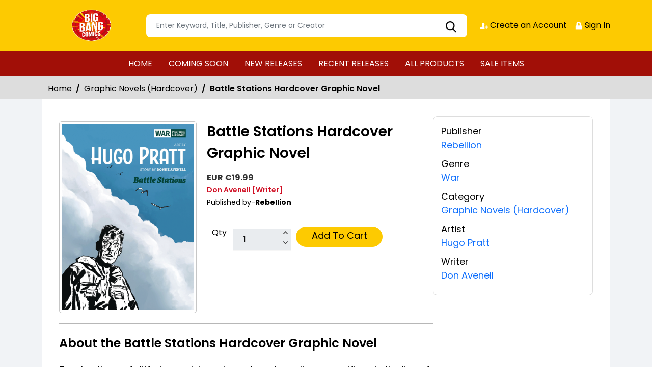

--- FILE ---
content_type: text/html; charset=utf-8
request_url: https://stores.comichub.com/big_bang_comics/products/battle-stations-graphic-novel
body_size: 21373
content:

<!DOCTYPE html>
<html lang="en">
<head>

	<meta charset="utf-8">
	
    <title> - Battle Stations Hardcover Graphic Novel</title>

    <meta name="title" content="Buy Battle Stations Hardcover Graphic Novel | Big Bang Comics">
    <meta name="description" content="Get your hands on the Action Comics #1046 Cover A by Lucio Parrillo Comics from DC Entertainment at Gulf Coast Cosmos Comics. Written by Phillip Kennedy Johnson and illustrated by Dale Eaglesham , David Lapham, this superheroes comics features James Brown stunning coloring. Add it to your superheroes comics collection today.">


    

	

    <meta property="og:title" content="Battle Stations Hardcover Graphic Novel">
    <meta property="og:type" content="website">
    <meta property="og:description" content="Two brothers of differing rank have to make extraordinary sacrifices in the line of the toughest duty. This is a true story of courage under fire; a high-octane story of a blistering World War II naval battle. The first in a major series of new collections bringing the long lost UK war comics of Italian art maestro Hugo Pratt to the public in stunning new editions.">
    <meta property="og:image" content="https://comichub.blob.core.windows.net/high/6e031572-bfdd-40d3-8180-6844479d8cdf.jpg">
    <meta property="og:url" content="https://stores.comichub.com/big_bang_comics/products/battle-stations-graphic-novel?sId=b1438e7f-e8ce-462d-a661-097c019ec68d">
    <meta property="og:site_name" content="ComicHub,ComicHub Stores,ComicHub Customer,ComicHub Publisher,ComicHub Pos,ComicHub Supplier/big_bang_comics">
    <meta property="og:locale" content="en_US">
    <meta property="og:image:width" content="450" />
    <meta property="og:image:height" content="298" />



	
	<link rel="shortcut icon" href="https://comichub.com/uploads/storelogo/079c3e0a-779d-42bd-b515-697a955332af.png" type="image/x-icon">


	<meta name="viewport" content="width=device-width, initial-scale=1.0, maximum-scale=5.0, user-scalable=yes">
	<meta http-equiv="X-UA-Compatible" content="IE=edge">
	


	
	
	
	

	
	<link href="/Content/AllFont?v=56CM-ISImFR4ybDLcaToW7VfPMjCfNt5CP_BDsk4t3s1" as="font" rel="preload stylesheet">



	
	<!-- Preload Bootstrap -->
	<link rel="preload" href="/NewCss/bootstrap.min.css" as="style" />

	<!-- Load Bootstrap async -->
	<link rel="stylesheet" href="/NewCss/bootstrap.min.css" media="print" onload="this.media='all'" />

	<link rel="stylesheet" href="/NewCss/owl.carousel.min.css">
	
	<!-- Preload Custom CSS -->
	<link rel="preload" href="/NewCss/custom.css" as="style" />

	<!-- Load Custom CSS async -->
	<link rel="stylesheet" href="/NewCss/custom.css" media="print" onload="this.media='all'" />

	<link rel="preconnect" href="https://fonts.googleapis.com">
	<link rel="preconnect" href="https://fonts.gstatic.com" crossorigin>
	

	

		<!-- Google Tag Manager -->
		<script>
			(function (w, d, s, l, i) {
				w[l] = w[l] || []; w[l].push({
					'gtm.start':
						new Date().getTime(), event: 'gtm.js'
				}); var f = d.getElementsByTagName(s)[0],
					j = d.createElement(s), dl = l != 'dataLayer' ? '&l=' + l : ''; j.async = true; j.src =
						'https://www.googletagmanager.com/gtm.js?id=' + i + dl; f.parentNode.insertBefore(j, f);
			})(window, document, 'script', 'dataLayer', 'GTM-NTFWCWM');</script>
		<!-- End Google Tag Manager -->
	<style>
		footer .text ul li figure a {
			font-size: 24px !important;
		}

		.CheckBoxShow {
			position: relative !important;
			opacity: initial !important;
		}

		.rytlink .loading, .eventicons, .txt h2 {
			font-family: 'Poppins';
		}

		.brand_list li a, .sort_view ul li a {
			font-family: 'Poppins'
		}

		.categoryshowhide {
			cursor: pointer;
		}

		.sort_view {
			padding: 5px 5px 55px;
		}

		.selectLike {
			background-color: #eee;
			color: #8f0004;
		}

		.NotselectLike {
			background-color: #fff;
			color: black;
		}

		/*Add date 23/08/2019 by Bhushan*/
		.noRecordFoundMsg {
			text-align: center;
			padding: 10px;
			margin: 77px auto;
			width: 95%;
		}

		.connect-icon a {
			color: #fff;
		}

		.connect-icon .profileImg {
			border: 2px solid #fff;
			border-radius: 50%;
			padding: 3px;
		}

		.dropdown_menus {
			display: none;
		}

		footer .footercontent .mail li {
			display: flex;
		}

			footer .footercontent .mail li a {
				margin-left: 5px;
				color: #fff;
			}

		footer .footerform .address li {
			margin-left: 5px;
			display: flex;
		}

		.searchbox .form-control {
			height: 45px;
		}

		.catmodalbtn {
			width: 25%;
			margin: 0 auto;
		}

		@media (max-width:767px) {
			.catmodalbtn {
				width: 49%;
			}
		}
	</style>



	<script src="/NewJS/jquery-min.js"></script>
	<script src="/NewJS/bootstrap.bundle.min.js"></script>
	<script src="/NewJS/owl.carousel.min.js"></script>





</head>
<body>

		<!-- Google Tag Manager (noscript) -->
		<noscript>
			<iframe src="https://www.googletagmanager.com/ns.html?id=GTM-NTFWCWM"
					height="0" width="0" style="display:none;visibility:hidden"></iframe>
		</noscript>
		<!-- End Google Tag Manager (noscript) -->






		<link href="/big_bang_comics/Home/AllDynamicCssNewTheme" defer rel="stylesheet" type="text/css">
			<header>
				<div class="container">
					<div class="topheader">
						<div class="logo">
							<figure>
									<a aria-label="Store Logo" href="https://stores.comichub.com/big_bang_comics">
										<img src="https://comichub.com/uploads/storelogo/079c3e0a-779d-42bd-b515-697a955332af.png" width="200" height="87">
									</a>
							</figure>
						</div>


						<div class="searchbox unactive">
							<div class="row">

									<div class="col-sm-12">
<form action="/big_bang_comics/allproduct" id="FormSearchProduct" method="post">											<input style="width: 100%;" type="text" aria-label="Search" class="form-control" name="text" id="txtsearch" placeholder="Enter Keyword, Title, Publisher, Genre or Creator" autocomplete="off" required>
											<input type="submit" id="btnSubmit" style="display: none" value="ok">
											<input type="hidden" id="hidSearchId" name="hidSearchId" value="" />
											<a class="searchicon" href="javascript:void(0)"><img src="/NewImg/search-icon.png" alt="img" style="padding-top: 5px"></a>
</form>
									</div>


							</div>



						</div>
						<div class="connect-icon" style=" display: contents; ">

								<a href="https://stores.comichub.com/big_bang_comics/SignUp">
										<img src='/NewImg/createacicon.png' alt="Big Bang Comics Account Creation">
									Create an Account
								</a>
								<a href="https://stores.comichub.com/big_bang_comics/SignIn">
										<img src='/NewImg/signinicon.png' alt="Big Bang Comics  Sign In">

									Sign In
								</a>



						</div>
					</div>
				</div>

				<nav class="navbar navbar-expand-lg">
					<div class="container">
						<button id="nav-menus" class="navbar-toggler collapsed" type="button" data-bs-toggle="collapse" data-bs-target="#navbarNavDropdown" aria-controls="navbarNavDropdown" aria-expanded="false" aria-label="Toggle navigation">
							<span></span>
							<span></span>
							<span></span>
							<span></span>
						</button>
						<div class="collapse navbar-collapse" id="navbarNavDropdown">
							<ul class="navbar-nav">

											<li id="HOME_li" class="nav-item">
												<a class="nav-link" aria-label="HOME" href="https://stores.comichub.com/big_bang_comics/">
													HOME
												</a>
											</li>
											<li id="COMINGSOON_li" class="nav-item">
												<a class="nav-link" aria-label="COMING SOON" href="https://stores.comichub.com/big_bang_comics/comingsoon">
													COMING SOON
												</a>
											</li>
											<li id="NEWRELEASES_li" class="nav-item">
												<a class="nav-link" aria-label="NEW RELEASES" href="https://stores.comichub.com/big_bang_comics/newreleases">
													NEW RELEASES
												</a>
											</li>
											<li id="RECENTRELEASES_li" class="nav-item">
												<a class="nav-link" aria-label="RECENT RELEASES" href="https://stores.comichub.com/big_bang_comics/recentreleases">
													RECENT RELEASES
												</a>
											</li>
											<li id="ALLPRODUCTS_li" class="nav-item">
												<a class="nav-link" aria-label="ALL PRODUCTS" href="https://stores.comichub.com/big_bang_comics/allproduct">
													ALL PRODUCTS
												</a>
											</li>
											<li id="SALEITEMS_li" class="nav-item">
												<a class="nav-link" aria-label="SALE ITEMS" href="https://stores.comichub.com/big_bang_comics/saleitem">
													SALE ITEMS
												</a>
											</li>
							</ul>

						</div>
					</div>
				</nav>


				<div class="row">
					<div class="success-msg SuccessMsg" id="ajaxsuccessmsg" style="display:none;">
						<span id="txtsmsg"></span>
						<span style="float:right;cursor: pointer" class="Close" title="Close">X</span>
					</div>
					<div class="success-msg ErrorMsg" id="ajaxerromsg" style="display:none;">
						<span id="txtmsg"></span>
						<span style="float: right; cursor: pointer" class="Close" title="Close">X</span>
					</div>
				</div>
			</header>

                <div class="breadcrumb-section" style="padding:0px;">
                    <div class="container">
                        <ol class="breadcrumb">
                            <li class="breadcrumb-item"> <a href="https://stores.comichub.com/big_bang_comics">Home</a></li>
                            <li class="breadcrumb-item"> <a href="https://stores.comichub.com/big_bang_comics/Category/Product/hardcover_0">Graphic Novels (Hardcover)</a></li>
                            <li class="breadcrumb-item active" aria-current="page">Battle Stations Hardcover Graphic Novel</li>

                        </ol>

                    </div>
                    <script type="application/ld+json">
                        {
                        "@context": "https://schema.org",
                        "@type": "BreadcrumbList",
                        "itemListElement":
                        [
                        {
                        "@type": "ListItem",
                        "position": 1,
                        "name": "Home",
                        "item": "https://stores.comichub.com/big_bang_comics"
                        },
                        {
                        "@type": "ListItem",
                        "position": 2,
                        "name": "Comics",
                        "item": "https://stores.comichub.com/big_bang_comics/Category/Product/hardcover_0"
                        },
                        {
                        "@type": "ListItem",
                        "position": 3,
                        "name": "Battle Stations Hardcover Graphic Novel"
                        }
                        ]
                        }
                    </script>

                </div>
                <div class="product-section">
                    <div class="container">
                        <div class="productdetailbg">
                            <div class="productdetail">
                                <div class="detail-left">
                                    <div style="margin-left: 5px; padding-bottom: 10px;">

                                    </div>
                                    <div class="productitem">
                                        <div class="productimg">
                                                <figure id="ZOOMimage">
                                                    <img id="mainImage" src="https://comichub.blob.core.windows.net/high/6e031572-bfdd-40d3-8180-6844479d8cdf.jpg" alt="Battle Stations Hardcover Graphic Novel">
                                                </figure>


                                            
                                        </div>
                                        <div class="productbox-content">
                                            <h4>Battle Stations Hardcover Graphic Novel</h4>

                                            <span class="price" style="width: 176px">


                                                        <span style="color: #333; font-size: 16px; font-weight: bold;">EUR €19.99</span>





                                            </span>



                                            <span class="authorname">
                                                        <span>Don Avenell</span> <span>[Writer]</span>


                                            </span>
                                                <span class="publishedby">Published by-<strong>Rebellion</strong></span>






                                            <p style="font-size:18px; font-weight:normal">


                                            </p>


                                            <div class="qty_sec">
                                                    <ul>
                                                        <li>Qty </li>


                                                            <li>
                                                                <span class="qty">
                                                                    <input type="text" aria-label="total item" class="form-control" placeholder="1" value="1" id="TotalItem" readonly name="TotalItem">
                                                                    <span class="qty_arw">
                                                                        <a href="javascript:Add('2')">
                                                                            <img src="https://stores.comichub.com/images/top-arw.png" alt="Top Arrow">
                                                                        </a>
                                                                        <a href="javascript:Sub()">
                                                                            <img src="https://stores.comichub.com/images/bottom-arw.png" alt="Bottom Arrow">
                                                                        </a>
                                                                    </span>
                                                                </span>
                                                            </li>
                                                                        <li id="AddToCart"><a href="javascript:AddToCart()" class="btn redbtn">Add To Cart</a> </li>



                                                    </ul>



                                            </div>

                                        </div>
                                    </div>
                                    <div class="aboutproduct">
                                        <h4>About the Battle Stations Hardcover Graphic Novel</h4>
                                        <p>  Two brothers of differing rank have to make extraordinary sacrifices in the line of the toughest duty. This is a true story of courage under fire; a high-octane story of a blistering World War II naval battle. The first in a major series of new collections bringing the long lost UK war comics of Italian art maestro Hugo Pratt to the public in stunning new editions.</p>
                                    </div>
                                </div>
                                <div class="detail-right">
                                    <ul>




                                            <li>
                                                <strong>Publisher</strong>
                                                <a href="https://stores.comichub.com/big_bang_comics/Publisher/Product/rebellion_216BD2">Rebellion</a>
                                            </li>


                                            <li>
                                                <strong>Genre</strong>
                                                    <a href="https://stores.comichub.com/big_bang_comics/Genre/Product/war">


                                                        War

                                                    </a>

                                            </li>

                                            <li>
                                                <strong>Category</strong>
                                                <a href="https://stores.comichub.com/big_bang_comics/Category/Product/hardcover_0">Graphic Novels (Hardcover)</a>
                                            </li>






                                            <li>
                                                <strong>Artist</strong>
                                                            <a class='equalcontinertext' href="https://stores.comichub.com/big_bang_comics/Artist/Product/hugo-pratt">
                                                                <span>Hugo Pratt</span>
                                                            </a>

                                            </li>













                                            <li>
                                                <strong>Writer</strong>
                                                            <a class='equalcontinertext' href="https://stores.comichub.com/big_bang_comics/Writers/Product/don-avenell">

                                                                <span>Don Avenell</span>
                                                            </a>

                                            </li>










                                    </ul>
                                </div>
                            </div>
                        </div>
                    </div>

                    <div class="container">

                        



    <div class="recentlyviewed">
        <div class="heading">
            <h2>Related Products</h2>
        </div>
        <div class="owl-carousel owl-theme RelatedProducts-slider">
                <div class="item">
                    <div class="productbox">


                        <figure class="productimage">
                            <a target="_blank" aria-label="night-of-the-devil-war-picture-library-hardcover" class="all_product" href="https://stores.comichub.com/big_bang_comics/products/night-of-the-devil-war-picture-library-hardcover">
                                <img alt="night-of-the-devil-war-picture-library-hardcover" id="image_id_96ccd170-9897-4f37-bc2b-68d3aaaf37f9" class="lazy relatedimage" src="/images/LoderNoImage.jpg" data-original="https://comichub.blob.core.windows.net/low/96ccd170-9897-4f37-bc2b-68d3aaaf37f9.jpg">
                            </a>
                        </figure>
                        <div class="productcontent txtt">
                            <div >

                                <p>

                                    <a target="_blank" aria-label="night-of-the-devil-war-picture-library-hardcover" class="Requestequalcontiner" href="https://stores.comichub.com/big_bang_comics/products/night-of-the-devil-war-picture-library-hardcover">

                                        Night of the Devil War Picture Library Hardcover
                                    </a>
                                </p>


                                <div class="Requestequalcontiner_Price">
                                            <div><span style="font-size: 16px">EUR €  19.99</span></div>


                                </div>


                                    <div class="Requestequalcontiner_Btn" style="margin-top:2%">

                                            <a aria-label="Add To Cart" id="cartbtn_96ccd170-9897-4f37-bc2b-68d3aaaf37f9" href="javascript:AjaxAddToCart('96ccd170-9897-4f37-bc2b-68d3aaaf37f9',1,false)" class="btn redbtn">
                                                Add To Cart
                                            </a>

                                    </div>


                                <div class="stock_status">

                                    <a target="_blank" aria-label="night-of-the-devil-war-picture-library-hardcover" class="all_product" href="https://stores.comichub.com/big_bang_comics/products/night-of-the-devil-war-picture-library-hardcover">



                                                <img src="/images/instock.png" alt="instock">
                                    </a>
                                </div>


                            </div>

                        </div>






                    </div>
                </div>
                <div class="item">
                    <div class="productbox">


                        <figure class="productimage">
                            <a target="_blank" aria-label="battle-stations-graphic-novel" class="all_product" href="https://stores.comichub.com/big_bang_comics/products/battle-stations-graphic-novel">
                                <img alt="battle-stations-graphic-novel" id="image_id_6e031572-bfdd-40d3-8180-6844479d8cdf" class="lazy relatedimage" src="/images/LoderNoImage.jpg" data-original="https://comichub.blob.core.windows.net/low/6e031572-bfdd-40d3-8180-6844479d8cdf.jpg">
                            </a>
                        </figure>
                        <div class="productcontent txtt">
                            <div >

                                <p>

                                    <a target="_blank" aria-label="battle-stations-graphic-novel" class="Requestequalcontiner" href="https://stores.comichub.com/big_bang_comics/products/battle-stations-graphic-novel">

                                        Battle Stations Hardcover Graphic Novel
                                    </a>
                                </p>


                                <div class="Requestequalcontiner_Price">
                                            <div><span style="font-size: 16px">EUR €  19.99</span></div>


                                </div>


                                    <div class="Requestequalcontiner_Btn" style="margin-top:2%">

                                            <a aria-label="Add To Cart" id="cartbtn_6e031572-bfdd-40d3-8180-6844479d8cdf" href="javascript:AjaxAddToCart('6e031572-bfdd-40d3-8180-6844479d8cdf',1,false)" class="btn redbtn">
                                                Add To Cart
                                            </a>

                                    </div>


                                <div class="stock_status">

                                    <a target="_blank" aria-label="battle-stations-graphic-novel" class="all_product" href="https://stores.comichub.com/big_bang_comics/products/battle-stations-graphic-novel">



                                                <img src="/images/instock.png" alt="instock">
                                    </a>
                                </div>


                            </div>

                        </div>






                    </div>
                </div>

        </div>
    </div>
<script>



    $('.RelatedProducts-slider').owlCarousel({
        loop: false,
        nav: false,
        dots: true,
        autoplay: true,
        margin: 20,
        responsive: {
            0: {
                items: 2,
            },
            568: {
                items: 2
            },
            768: {
                items: 3
            },
            1199: {
                items: 7
            }
        }
    })
</script>

<style>
    .redbtn {
        width: 170px;
        height: 40px;
        font-size: 18px;
        line-height: 14px;
    }
</style>

                        <div class="faq-section">







<div class="heading"><h2>Faq's on Battle Stations Hardcover Graphic Novel</h2></div>

<div class="accordion faqaccordion" id="faqaccordion">
    <div class="accordion-item">
        <h4 class="accordion-header" id="heading1">
            <button class="accordion-button" type="button" data-bs-toggle="collapse" data-bs-target="#collapse1" aria-expanded="true" aria-controls="collapse1">
                How much does "Battle Stations Hardcover Graphic Novel" cost at Big Bang Comics?
            </button>
        </h4>
        <div id="collapse1" class="accordion-collapse collapse show" aria-labelledby="heading1" data-bs-parent="#faqaccordion">
            <div class="accordion-body">
                <p>The price of "Battle Stations Hardcover Graphic Novel" at Big Bang Comics is EUR €19.99.</p>
            </div>
        </div>
    </div>

            <div class="accordion-item">
            <h4 class="accordion-header" id="heading3">
                <button class="accordion-button collapsed" type="button" data-bs-toggle="collapse" data-bs-target="#collapse3" aria-expanded="false" aria-controls="collapse3">
                    Who is the publisher of "Battle Stations Hardcover Graphic Novel"?
                </button>
            </h4>
            <div id="collapse3" class="accordion-collapse collapse" aria-labelledby="heading3" data-bs-parent="#faqaccordion">
                <div class="accordion-body">
                    <p>The publisher of "Battle Stations Hardcover Graphic Novel" is  Rebellion.</p>
                </div>
            </div>
        </div>


        <div class="accordion-item">
            <h4 class="accordion-header" id="heading3">
                <button class="accordion-button collapsed" type="button" data-bs-toggle="collapse" data-bs-target="#collapse4" aria-expanded="false" aria-controls="collapse3">
                    What is the genre of &quot;Battle Stations Hardcover Graphic Novel&quot;?
                </button>
            </h4>
            <div id="collapse4" class="accordion-collapse collapse" aria-labelledby="heading4" data-bs-parent="#faqaccordion">
                <div class="accordion-body">
                    <p>The genre of &quot;Battle Stations Hardcover Graphic Novel&quot; is War.</p>
                </div>
            </div>
        </div>

        <div class="accordion-item">
            <h4 class="accordion-header" id="heading3">
                <button class="accordion-button collapsed" type="button" data-bs-toggle="collapse" data-bs-target="#collapse5" aria-expanded="false" aria-controls="collapse3">
                    What category does "Battle Stations Hardcover Graphic Novel" fall under?
                </button>
            </h4>
            <div id="collapse5" class="accordion-collapse collapse" aria-labelledby="heading5" data-bs-parent="#faqaccordion">
                <div class="accordion-body">
                    <p>"Battle Stations Hardcover Graphic Novel" falls under the category of Graphic Novels (Hardcover).</p>
                </div>
            </div>
        </div>
            <div class="accordion-item">
            <h4 class="accordion-header" id="heading3">
                <button class="accordion-button collapsed" type="button" data-bs-toggle="collapse" data-bs-target="#collapse6" aria-expanded="false" aria-controls="collapse3">
                    Who is the artist and cover artist of &quot;Battle Stations Hardcover Graphic Novel&quot;?
                </button>
            </h4>
            <div id="collapse6" class="accordion-collapse collapse" aria-labelledby="heading6" data-bs-parent="#faqaccordion">
                <div class="accordion-body">
                    <p>  The artist of  &quot;Battle Stations Hardcover Graphic Novel&quot; is Hugo Pratt.</p>
                </div>
            </div>
        </div>
            <div class="accordion-item">
            <h4 class="accordion-header" id="heading3">
                <button class="accordion-button collapsed" type="button" data-bs-toggle="collapse" data-bs-target="#collapse7" aria-expanded="false" aria-controls="collapse3">
                    Who is the writer of  &quot;Battle Stations Hardcover Graphic Novel&quot;?
                </button>
            </h4>
            <div id="collapse7" class="accordion-collapse collapse" aria-labelledby="heading7" data-bs-parent="#faqaccordion">
                <div class="accordion-body">
                    <p>  The writer of &quot;Battle Stations Hardcover Graphic Novel&quot; is Don Avenell.</p>
                </div>
            </div>
        </div>




</div>


<script type="application/ld+json">
    {
    "@context": "https://schema.org",
    "@type": "FAQPage",
    "mainEntity": [
    {
    "@type": "Question",
    "name": "How much does Battle Stations Hardcover Graphic Novel cost at Big Bang Comics?",
    "acceptedAnswer":
    {
    "@type": "Answer",
    "text": "The price of Battle Stations Hardcover Graphic Novel at Big Bang Comics is EUR € 19.99."
    }
    },
    {
    "@type": "Question",
    "name": "What brand is Battle Stations Hardcover Graphic Novel associated with?",
    "acceptedAnswer":
    {
    "@type": "Answer",
    "text": "Battle Stations Hardcover Graphic Novel is associated with the  brand."
    }
    },
    {
    "@type": "Question",
    "name": "Who is the publisher of Battle Stations Hardcover Graphic Novel? ",
    "acceptedAnswer":
    {
    "@type": "Answer",
    "text": "Rebellion the publisher of Battle Stations Hardcover Graphic Novel."
    }
    },
    {
    "@type": "Question",
    "name": "What is the genre of Battle Stations Hardcover Graphic Novel? ",
    "acceptedAnswer":
    {
    "@type": "Answer",
    "text": "The genre of Battle Stations Hardcover Graphic Novel is War."
    }
    },
    {
    "@type": "Question",
    "name": "What category does Battle Stations Hardcover Graphic Novel fall under?",
    "acceptedAnswer":
    {
    "@type": "Answer",
    "text": "Battle Stations Hardcover Graphic Novel falls under the category of Graphic Novels (Hardcover)."
    }
    },
    {
    "@type": "Question",
    "name": "Who are the artist and cover artist of Battle Stations Hardcover Graphic Novel?",
    "acceptedAnswer":
    {
    "@type": "Answer",
    "text": "The artist of  Battle Stations Hardcover Graphic Novel are Hugo Pratt. The cover artist is ."
    },
    {
    "@type": "Question",
    "name": "Who is the writer of Battle Stations Hardcover Graphic Novel?",
    "acceptedAnswer":
    {
    "@type": "Answer",
    "text": "The writer of Battle Stations Hardcover Graphic Novel is Don Avenell."
    }
    }
    ]
    }
</script>



                        </div>

                    </div>
                </div>

        			<div class="main-section">
				<div class="container-fluid">
					

					<div class="mainsection">

						



<script src="/bundles/elevatezoom?v=N8ABsmoLOS7s3bMc1Xk_hQMa5-ELx5bXlK0te1a6b9c1"></script>
<script src="/bundles/thumbnail-slider?v=Lp4cOKlL-BXLBZLaz0Oq7gPnmWWlqQTJ5DjJ51vXm5g1"></script>
<link href="/ImagesliderContent/css?v=8nI1hCTk9oLTcH6T3UUG1s1MvsalLqyDl2n7QQGSDKE1" rel="stylesheet"/>
    <style type="text/css">
        #gallery_01 img {
            border: 2px solid white;
            width: 96px;
        }

        .active img {
            border: 2px solid #333 !important;
        }
    </style>
    <script>

        function ChangeImage(imageId) {

            var imagesSrc = 'https://comichub.blob.core.windows.net/' + imageId;
            //console.log(imagesSrc);
            $("#mainImage").attr("src", imagesSrc);
            $("#mainImage").elevateZoom(
                {
                    gallery: 'gallery_01',
                    cursor: 'pointer',
                    galleryActiveClass: "active",
                    zoomType: 'inner',
                    cursor: 'crosshair'
                });
        }
        $(document).ready(function () {
            $("#mainImage").elevateZoom(
                {
                    gallery: 'gallery_01',
                    cursor: 'pointer',
                    galleryActiveClass: "active",
                    zoomType: 'inner',
                    cursor: 'crosshair'

                });

        });


    </script>


<form action="/big_bang_comics/Products/battle-stations-graphic-novel" method="post"><input data-val="true" data-val-required="The Id field is required." id="Id" name="Id" type="hidden" value="battle-stations-graphic-novel" />    <div class="clearfix"></div>
    <div class="clearfix"></div>
</form>

    <style>
        input[type=text] {
            color: #0d0d0d;
            padding: 5px 20px;
            text-decoration: none;
            display: inline-block;
            font-size: 16px;
            margin: 5px 5px 16px 5px;
            width: 95%;
            border: 2px solid #f6f6f6;
            border-top: none;
            border-left: none;
            border-right: none;
        }


            input[type=text]:focus {
                background-color: #fff;
                border-bottom: 2px solid #9d9b9b;
                box-shadow: none;
                border-radius: 0;
            }

        textarea.form-control {
            color: #0d0d0d;
            padding: 5px 20px;
            text-decoration: none;
            display: inline-block;
            font-size: 16px;
            margin: 5px 5px 16px 5px;
            width: 95%;
            border: 2px solid #f6f6f6;
            border-top: none;
            border-left: none;
            border-right: none;
        }

            textarea.form-control:focus {
                background-color: #fff;
                border-bottom: 2px solid #9d9b9b;
                box-shadow: none;
                border-radius: 0;
            }

        .ValidationBox span {
            color: #ed1c24 !important;
        }

        .yesnobtn {
            margin: 10px auto;
        }
    </style>
    <div class="lightbox" id="lightboxcontact" style="display:none;">


        <div class="ValidationBox" style="width: 50%; margin: 6% auto 0px;">

            <div class="modal-header" style="display:unset">
                <h3 class="modal-title" id="exampleModalLabel" style="text-align:center;">Contact Us</h3>
                <div id="divmessage" class="error-msg ErrorMsg" style="display: none;"><span class="text"></span></div>
            </div>
<form action="/big_bang_comics" id="contactusform" method="post">                <div class="modal-body">
                    <div class="row">
                        <div id="educatornumberdiv3">

                            <div class="form-group" style="text-align: justify; ">
                                <input aria-label="Email" class="form-control" data-val="true" data-val-regex="Invalid email address." data-val-regex-pattern="[A-Za-z0-9._%+-]+@[A-Za-z0-9.-]+\.[A-Za-z]{2,4}" data-val-required="Email is required." id="Email" maxlength="100" name="Email" placeholder="Your Email" type="text" value="" />

                                <span class="field-validation-valid" data-valmsg-for="Email" data-valmsg-replace="true" style="margin-left: 10px; color: red!important;"></span>

                            </div>

                            <div class="form-group" style="text-align: justify; ">
                                <input aria-label="Subject" class="form-control" data-val="true" data-val-required="Subject is required." id="Subject" maxlength="200" name="Subject" placeholder="Subject" type="text" value="" />
                                <span class="field-validation-valid" data-valmsg-for="Subject" data-valmsg-replace="true" style="margin-left: 10px; color: red!important;"></span>

                            </div>
                            <div class="form-group" style="text-align: justify; ">
                                <textarea aria-label="Message" class="form-control" cols="20" data-val="true" data-val-required="Message is required." id="Message" maxlength="1000" name="Message" placeholder="Write your message" rows="2">
</textarea>

                                <span class="field-validation-valid" data-valmsg-for="Message" data-valmsg-replace="true" style="margin-left: 10px; color: red!important;"></span>

                            </div>



                        </div>
                    </div>

                </div>
                <div class="modal-footer">
                    <input type="submit" class="btn redbtn popupbtnDefoult" id="btnSendMail" value="Send" />
                    <input type="button" class="btn redbtn popupbtnDefoult" value="Cancel" onclick="Hidelightboxcontact()" />
                </div></form>        </div>

    </div>


<div class="clearfix"></div>
<div class="lightbox" id="lightboxeducators">

    <div style="margin: 2% auto;">

        <div class="popup_page">
            <div id="educatornumberdiv">
                <form action="#" id="login">




                    <span style="color:#000">
                        Pre-Order items and Stock Items Need to be ordered separately. Do you wish to replace the current item in your cart with this item?
                    </span>

                    <br>
                    <input type="button" id="loginbtn" class="btn btn-default popupbtnDefoult" value="Confirm" onclick="ConfirmOrders()" />
                    <input type="button" id="Cancelbtn" class="btn btn-default popupbtnDefoult" value="Cancel" onclick="HideLightBox()" />



                    <br>
                </form>

            </div>


        </div>

    </div>
</div>



<div class="lightbox" id="lightboxMaxLimiteMessage">
    <div class="modal-dialog" role="document">
        <div class="modal-content" style="margin-top:12%">
            <div style="margin: 5% auto;">
                <div class="popup_page" style="border:none;">
                    <div id="educatornumberdiv2">
                        <form>

                            <span id="lblmaxlimitmessage">At the managers discretion, some items are limited to 1 per customer. Contact the store to confirm multiple issues are allowed before continuing</span>

                            <br>
                            <input type="button" class="btn redbtn yesnobtn" value="Ok" onclick="HideLightBoxMaxLimitMeg()" />
                            <br>
                        </form>
                    </div>
                </div>
            </div>
        </div>
    </div>
</div>





<script type="application/ld+json">
    {"@context":"https://schema.org", "@type":"Product", "name":"Battle Stations Hardcover Graphic Novel" , "description":"Two brothers of differing rank have to make extraordinary sacrifices in the line of the toughest duty. This is a true story of courage under fire; a high-octane story of a blistering World War II naval battle. The first in a major series of new collections bringing the long lost UK war comics of Italian art maestro Hugo Pratt to the public in stunning new editions.", "url":"https://stores.comichub.com/big_bang_comics/Product/battle-stations-graphic-novel","image":"https://comichub.blob.core.windows.net/low/6e031572-bfdd-40d3-8180-6844479d8cdf.jpg" ,"offers":{ "@type":"Offer","priceCurrency":"EUR","price":"EUR 19.99","availability":"https://schema.org/InStock"},"category":"Graphic Novels (Hardcover)"}
</script>

<style>
    .pro_img {
        color: white;
    }

    .legacy {
        color: white;
    }

    .pro_content li a {
        color: #3343b7 !important;
    }

    #imageSlider img {
        height: 166px;
    }

    .breadcrumb {
        font-size: 16px;
        padding: 12px 12px 8px 12px;
    }

    .active img {
        border: 0px !important;
    }

    .newgreentbtn {
        height: 40px;
        background-color: #008000;
        width: 80%;
        margin: 0 auto;
        color: #fff !important;
        padding: 10px 10px 10px 10px;
        text-align: center;
        background-color: green;
        border: 1px solid green;
        line-height: 20px !important;
    }
</style>


    <script>
        var Total = 1;
        
        var IsMaxlimitItem = "False";
        var Type = "0";
        var maxlimitItemQty = parseInt("0");
        var userUsedQty = parseInt("0");
        var CustomerId = "";






        function Add(quantity) {

            if (quantity > parseInt($("#TotalItem").val())) {



                var maxlimitItemQty_Local = maxlimitItemQty;
                //if (CustomerId != null && CustomerId != "" && Type == "2" && IsMaxlimitItem == "True") {
                if (CustomerId != null && CustomerId != "" && IsMaxlimitItem == "True") {
                    maxlimitItemQty_Local = maxlimitItemQty_Local - userUsedQty;
                }


                //if (Type == "2" && IsMaxlimitItem == "True" && (parseInt($("#TotalItem").val()) + 1) > maxlimitItemQty_Local) {
                if (IsMaxlimitItem == "True" && (parseInt($("#TotalItem").val()) + 1) > maxlimitItemQty_Local) {
                    $("#lightboxMaxLimiteMessage").show();
                }
                else {


                    Total = parseInt($("#TotalItem").val()) + 1;
                    $("#TotalItem").val(Total);

                }

            }


        }

        function Sub() {
            Total = parseInt($("#TotalItem").val()) - 1;
            $("#TotalItem").val(Total);
            if (Total > 1) {
                $("#TotalItem").val(Total);
            }
            else {
                $("#TotalItem").val(1);
                Total = 1;
            }
        }

        function DecreaseQuanity(id) {

            if (parseInt($("#TotalItem").val()) > 1)
                UpdateCart("UpdateQuntity", id, "DecreaseQuanity");



        }

          
        function HideLightBoxMaxLimitMeg() {
            $("#lightboxMaxLimiteMessage").hide();
        }

        var maxItems = 0;
        function IncreaseQuanity(id, selectMaxQuanity) {




            if (selectMaxQuanity > parseInt($("#TotalItem").val())) {
                //if (IsMaxlimitItem == "True") {
                //    $("#lightboxMaxLimiteMessage").show();
                //}

                var maxlimitItemQty_Local = maxlimitItemQty;
                //if (CustomerId != null && CustomerId != "" && Type == "2" && IsMaxlimitItem == "True") {
                if (CustomerId != null && CustomerId != "" && IsMaxlimitItem == "True") {
                    maxlimitItemQty_Local = maxlimitItemQty_Local - userUsedQty;
                }


                //if (Type == "2" && IsMaxlimitItem == "True" && (parseInt($("#TotalItem").val()) + 1) > maxlimitItemQty_Local) {
                if (IsMaxlimitItem == "True" && (parseInt($("#TotalItem").val()) + 1) > maxlimitItemQty_Local) {
                    $("#lightboxMaxLimiteMessage").show();
                }
                else {
                    var flag = UpdateCart("UpdateQuntity", id, "IncreaseQuanity");

                    maxItems = selectMaxQuanity;
                }
            }
        }


        function UpdateCart(Action, id, actionQuanity) {


            var Quanity = 0;
            if (actionQuanity == "IncreaseQuanity") {
                Quanity = parseInt($("#TotalItem").val()) + 1;
            }
            else if (actionQuanity == "DecreaseQuanity") {
                Quanity = parseInt($("#TotalItem").val()) - 1;
            }

            
            $('#UpdateProgress').show();

            $.ajax({
                url: '/big_bang_comics/Cart/UpdateCart',
                type: 'POST',
                data: "Action=" + Action + "&CartItemId=" + id + "&Quantity=" + Quanity + "&updateby=" + "updatecartfromprodcutdetails",
                success: function (data) {
                    if (data.success) {



                        if (actionQuanity == "IncreaseQuanity") {
                            Add(maxItems);
                        }
                        else if (actionQuanity == "DecreaseQuanity") {
                            Sub();
                        }


                        $('#UpdateProgress').hide();
                    } else {

                    	$("#diverrorMsg").html(data.Msg);
                    	$("#diverrorMsg").show('slow').delay(5000).hide('slow');
                    	$('#UpdateProgress').hide();
                    }
                }
            });


        }





        function AddToCart(byPopUp) {

            var PreOrder = "";

            var msg = byPopUp;

            var CustomerCartItems = "";

            if (CustomerCartItems != null && CustomerCartItems != "" && parseInt(CustomerCartItems) > 0 && PreOrder != null && PreOrder != "" && (parseInt(PreOrder) > 0 || "False" == "True")) {

                $("#lightboxeducators").show();

            }
            else {
                msg = '1'
            }




            if (msg == '1') {
                var ProductId = '6e031572-bfdd-40d3-8180-6844479d8cdf';
                var Qty = Total;
                var Price = '19.99';

                $('#UpdateProgress').show();

                $.ajax({
                    type: "post",
                    url: '/big_bang_comics/Product/AddToCart',
                	data:{ProductId:ProductId,Qty:Qty,Price:Price},
                    success: function (data) {
                        if (data.success) {

                            location.reload();
                        }

                        else {
							window.location = "https://stores.comichub.com/big_bang_comics/SignIn?returnurl=products/battle-stations-graphic-novel" ;
                        }
                    }
                });


            }

        }

        //added on 14 aug 2018 code

        function HideLightBox() {
            $("#lightboxeducators").hide();
        }

        function ConfirmOrders() {
            AddToCart('1');
            $("#lightboxeducators").hide();
        }

        //added on 19 nov 2018 code
        $("#btnSendMail").click(function (event) {
            event.preventDefault();
            if ($("#contactusform").valid()) {
                $('#UpdateProgress').show();
                var _form = $("#contactusform").closest("form");
                $.ajax({
                    url: "/big_bang_comics/SendMail/NewReleasesContact",
                    type: "POST",
                    data: _form.serialize(),
                    success: function (data) {
                        if (data.IsSuccess == true) {
                            Hidelightboxcontact();
                            $('#divsuccessMsg').html(data.Message);
                            $("#divsuccessMsg").show('slow').delay(10000).hide('slow');
                            $('html, body').animate({
                                scrollTop: '0px'
                            });
                        }
                        else {

                            $('#divmessage').html(data.Message);
                            $("#divmessage").show('slow').delay(10000).hide('slow');
                        }

                        $('#UpdateProgress').hide();
                    },
                    error: function () {
                        $('#UpdateProgress').hide();
                        $('#divmessage').html("Something has gone wrong processing your request. Details have been forwarded to ComicHub Support and we'll get this fixed in the next 72 hours..");
                        $("#divmessage").show('slow').delay(10000).hide('slow');
                    }
                });
            }
        });
        function Contactus() {
            $("#divmessage").hide();
            $("#lightboxcontact").show();

        }

        function Hidelightboxcontact() {
            $("#Email").val('');
            $("#Subject").val('');
            $("#Message").val('');
            //$(".field-validation-error").hide();
            $("#lightboxcontact").hide();
        }

    </script>
    <style>
        .pro_img {
            color: white;
        }

        .legacy {
            color: white;
        }

        .pro_content li a {
            color: #3343b7 !important;
        }

        #imageSlider img {
            height: 166px;
        }

        .breadcrumb {
            font-size: 16px;
            padding: 12px 12px 8px 12px;
        }
    </style>

					</div>

				</div>
			</div>
			<a href="javascript:return void(0);" class="scrollToTop" aria-label="Top"></a>
			<div class="loader" id="UpdateProgress" style="display: none;">
				<figure>
					<img src="/images/loader.GIF" alt="loader img">
				</figure>
			</div>

<div class="lightbox " id="sessionTimeOutMsg" style="display:none;">


    <div class="ValidationBox">
        <div>

            <span style="color: #FFF; font-size: 20px;" id="spanmessage">Your session will expire in:</span>
            <br><span id="session_timeout" style="color: #fff; font-size:30px;margin-left: 38px;">00:00:00</span>

            
            <br> <span id="spansession_1" style="color: #fff; font-size:13px;margin-left: 20px;display:none;">Your session has timed out, please log back in to continue.</span>



        </div>

        <div class="row">
            <div class="col-sm-12">
                <div class="col-sm-4"></div>
                <div class="col-sm-12" style=" text-align: center;">

                    <button type="button" aria-label="Continue" id="sessioncontinuebtn" class="btn redbtn" style="width:40%" onclick="SessionHideIssuePopUp()">
                        Continue
                    </button>
                    <button type="button" aria-label="LogOff" id="sessionlogoffbtn" class="btn redbtn" style="width:40%" onclick="SessionLogOff()">
                        LogOff
                    </button>
                </div>

                <div class="col-sm-4"></div>
            </div>
        </div>


    </div>
</div>
<div class="lightbox " id="adapopup" style="display:none;">	<div class="ValidationBox">		<div class="modal-header">			<div class="row">				<div class="col-sm-12">					<h3 class="modal-title" id="exampleModalLabel">ADA Compliance Feedback Submission</h3>				</div>				<div class="col-sm-12">					<span style="color:red !important" id="spnErrroMsg"></span>				</div>			</div>		</div>		<div class="modal-body">			<div class="row">				<div class="col-sm-12">					<textarea id="txtSuggestion" name="txtSuggestion" rows="5" style="width:100%"></textarea>				</div>				<div class="col-sm-12 captchadiv">					<div class="col-lg-6 col-md-6 col-sm-6 col-xs-12">						<input type="text" id="captchacode" name="captchacode" placeholder="Enter Captcha Code" class="form-control" maxlength="4" size="4" style="margin-top: 10px;">					</div>					<div class="col-lg-6 col-md-6 col-sm-6 col-xs-12">						<img src="" id="imgCaptcha" /><a href="#" onclick="GetNewCaptchaImage()"><img src="/images/refresh.png" /></a>					</div>				</div>			</div>		</div>		<div class="modal-footer">			<button type="button" aria-label="Submit" id="sessioncontinuebtn" class="sessionpopupbtn btn redbtn" onclick="submitSuggestion()">				Submit			</button>			<button type="button" aria-label="Cancel" id="sessionlogoffbtn" class="sessionpopupbtn btn redbtn" onclick="HideAdaPopup()">				Cancel			</button>		</div>	</div></div><style>	.modal-footer {		display: block;	}</style>			<div class="clearfix"></div>
    <footer>
        <div class="container">
            <div class="formsection">
                <div class="footercontent">
                    <div class="row">
                        <div class="col-6">

                            <h3>Store Hours</h3>
                            <h4>We are Open:</h4>
                            <p><p>Monday to Sunday - 10AM to 7PM</p>
</p>
                            <div class="download-section">
                                <div class="downloadlink">
                                    <h2>We are Closed:</h2>
                                    <p><p>Easter Sunday<br />
Christmas Day</p>
</p>
                                </div>
                            </div>
                        </div>
                        <div class="col-6">
                            <h3>Contact Us</h3>
                            <ul class="mail">
                                    <li>

                                        <figure><i class="fa fa-envelope-o"></i></figure>

                                        <a href="mailto:info@bigbangcomics.ie" aria-label="Official Email">
                                            info@bigbangcomics.ie
                                        </a>

                                    </li>

                                    <li>

                                            <figure><i class="fa fa-phone"></i></figure>
                                            <a href="callto://+012165093" aria-label="Phone">  +012165093 </a>

                                    </li>
                                                                    <li>
                                        <figure><i class="fa fa-facebook"></i></figure>
                                        <a href="https://www.facebook.com/TheBigBangIE/" aria-label="Facebook" target="_blank">Facebook</a>

                                    </li>
                                                                    <li>
                                        <figure><i class="fa fa-twitter"></i></figure>
                                        <a href="https://twitter.com/TheBigBang_" aria-label="Twitter" target="_blank">Twitter</a>

                                    </li>



                                    <li>
                                        <figure><i class="fa fa-instagram"></i></figure>
                                        <a href="https://www.instagram.com/bigbangcomics/" aria-label="Instagram" target="_blank">Instagram</a>

                                    </li>

                                
                            </ul>

                        </div>

                    </div>



                </div>

                <div class="footerform">
                    <div class="row">
                        <div class="col-6">
                            <h3>Store Location</h3>
                            <h4>Address:</h4>
                            <ul class="address" style="width: 100%;">
                                <li>
                                    <figure style="margin-right:5px;"><i class="fa fa-map-marker"></i></figure>
                                    Unit 2.1, Sandyford Road, Dundrum Town Centre
                                        <br>Dundrum
                                    <br>Dundrum ,D16 Y051<br>Dublin

                                </li>
                            </ul>
                        </div>
                        <div class="col-6">
                            <figure class="map_box">

                                <a href="https://www.google.com/maps/place/Big+Bang+Comics/@53.2863706,-6.2393824,15z/data=!4m5!3m4!1s0x0:0x2b0af51f70d9abbf!8m2!3d53.2863706!4d-6.2393824" target="_blank">
                                    <picture>
                                        <source media="(min-width: 1461px)" srcset="https://stores.comichub.com//StoreCss/b1438e7f-e8ce-462d-a661-097c019ec68d/LocationGoogalMap.png" width="438" height="272" />
                                        <source media="(min-width: 1025px) and (max-width: 1450px)" srcset="https://stores.comichub.com//StoreCss/b1438e7f-e8ce-462d-a661-097c019ec68d/LocationGoogalMap.png" width="438" height="272" />
                                        <source media="(min-width: 720px) and (max-width: 1024px)" srcset="https://stores.comichub.com//StoreCss/b1438e7f-e8ce-462d-a661-097c019ec68d/LocationGoogalMap.png" width="218" height="135" />
                                        <source media="(max-width: 480px)" srcset="https://stores.comichub.com//StoreCss/b1438e7f-e8ce-462d-a661-097c019ec68d/LocationGoogalMap.png" width="387" height="240" />
                                        <img src="https://stores.comichub.com//StoreCss/b1438e7f-e8ce-462d-a661-097c019ec68d/LocationGoogalMap.png" alt="Big Bang Comics Map Location" width="438" height="272" />
                                    </picture>
                                </a>


                            </figure>
                            <div style="padding:20px 1px 10px 0px;">
                                <table>
                                    <tr>
                                        <td>
                                            <a href="https://www.comics.org/" target="_blank">
                                                <picture>
                                                    <source media="(min-width: 1461px)" srcset="/images/gcd.png" width="228" height="228" />
                                                    <source media="(min-width: 1025px) and (max-width: 1450px)" srcset="/images/gcd.png" width="228" height="228" />
                                                    <source media="(min-width: 720px) and (max-width: 1024px)" srcset="/images/gcd.png" width="115" height="115" />
                                                    <source media="(max-width: 480px)" srcset="/images/gcd.png" width="228" />
                                                    <img src="/images/gcd.png" alt="Big Bang Comics Ada Compaliance" width="228" height="228" />
                                                </picture>
                                            </a>
                                        </td>
                                        <td>
                                            <picture>
                                                <source media="(min-width: 1461px)" srcset="/images/ada1.png" width="228" height="228" />
                                                <source media="(min-width: 1025px) and (max-width: 1450px)" srcset="/images/ada1.png" width="228" height="228" />
                                                <source media="(min-width: 720px) and (max-width: 1024px)" srcset="/images/ada1.png" width="115" height="115" />
                                                <source media="(max-width: 480px)" srcset="/images/ada1.png" width="228" />
                                                <img src="/images/ada1.png" alt="Big Bang Comics Ada Compaliance" width="228" height="228" />
                                            </picture>
                                        </td>
                                    </tr>
                                    <tr>

                                        <td colspan="2"><p class="ada" style="color:#fff; font-size:15px; padding-right:70px">We strive to be ADA compliant and self-audit every three months.  If you do find an issue, <a href="javascript:void(0);" aria-label="Please contact us for ADA suggestion" onclick="javascript: ShowAdaPopup();" style="color:orangered">please contact us.</a> </p></td>
                                    </tr>
                                </table>

                            </div>
                        </div>
                    </div>

                </div>
            </div>


        </div>
        <div class="footersection">
            <div class="container">
                <ul class="footerlink">
                    
                    

                </ul>

                <div class="col-sm-12 copy" style="bottom: 0px;">
                        <p class="copyright">Copyright &copy; 2026 Big Bang Comics Ltd.</p>
                </div>
            </div>
        </div>
    </footer>
<style>
    .downloadlink {
        display: inline-block;
    }
        .downloadlink h2 {
            font-size: 1.5rem;
        }
</style>

	<div class="catmodal modal fade" id="cart-delete-dialog" tabindex="-1" role="dialog" aria-labelledby="Cart delete message">
		<div class="modal-dialog" role="document">
			<div class="modal-content">
				<div class="modal-header">

					<h3 class="modal-title" id="myModalLabel"><b>Warning</b>  </h3>
				</div>
				<div class="modal-body">
					<b>
						Changing stores will clear your cart.  Are you sure you want to continue?
					</b>
				</div>
				<div class="modal-footer text-center">
					<button type="button" id="btnYes" onclick='ChangeStoreSiteUrl($("#storelistid").val())' class="btn redbtn catmodalbtn" data-dismiss="modal">OK</button>
					<button type="button" id="btnYes" onclick='$("#cart-delete-dialog").modal("hide"); $("#storelistid").val("b1438e7f-e8ce-462d-a661-097c019ec68d")' class="btn redbtn catmodalbtn" data-dismiss="modal">CANCEL</button>
				</div>
			</div>
		</div>
	</div>

	<div class="bbrwrdmodal modal fade" id="bbrwrdmodal-dialog" tabindex="-1" role="dialog" aria-labelledby="Reward message">
		<div class="modal-dialog" role="document">
			<div class="modal-content">

				<div class="modal-body">
					<b>
						<br /><br />
						<p>
							** Discount automatically applied at "Cart Page", after "Review Order" <br />
							** Shipping costs not included in the required spend. <br />
							** Offer expires at midnight .


						</p>
					</b>
				</div>
				<div class="modal-footer text-center">
					<button type="button" id="btnYes" onclick='$("#bbrwrdmodal-dialog").modal("hide");' class="btn redbtn catmodalbtn" data-dismiss="modal">OK</button>

				</div>
			</div>
		</div>
	</div>


	

	<script src="/bundles/modernizr?v=wBEWDufH_8Md-Pbioxomt90vm6tJN2Pyy9u9zHtWsPo1" defer></script>

	<script src="/bundles/jqueryval?v=-uIHkhPetGEUNP53Au0APbXvQILt49hZnhH6iZaaHf81" defer></script>
	<script src="/bundles/lazyload?v=YwKyuXNS5UwpHNFu5-BmA1NfiWD-4AZdrycEYNfvYAw1" defer></script>
	
	
	<script>

		$(document).ready(function () {
			$("img.lazy").lazyload({ effect: "fadeIn" });
		});
	</script>
	<script src="/NewJS/popper.min.js"></script>
	<script src="/NewJS/bootstrap.min.js"></script>
	
	<script src="/bundles/flexnavjs?v=OiBsSpSdUZ5-jUI-g7E5TkGoiMzzuMEmMaA8S8i-Hck1"></script>
	<script src="/bundles/equalheights?v=Bp3oaH4MlGDsGfyEJlfmUGFgMFJFUZqKhGz64n3bGKk1"></script>


	

	

	<link rel="stylesheet" href="https://cdnjs.cloudflare.com/ajax/libs/jqueryui/1.14.1/themes/base/jquery-ui.css">
	<script src="https://cdnjs.cloudflare.com/ajax/libs/jqueryui/1.14.1/jquery-ui.min.js"></script>



	<script>


        $(".flexnav").flexNav({ 'animationSpeed': 150 });
        $(".data-img-bg").css('background', function () {
            var bg = ('url(' + $(this).data("image-src") + ') no-repeat');
            return bg;
        });

        //Check to see if the window is top if not then display button
        $(window).scroll(function () {
            if ($(this).scrollTop() > 100) {
                $('.scrollToTop').fadeIn();
            } else {
                $('.scrollToTop').fadeOut();
            }
        });

        //Click event to scroll to top
        $('.scrollToTop').click(function () {
            $('html, body').animate({ scrollTop: 0 }, 800);
            return false;
        });

        $(window).on('load', function () {

            getEqualhight();

            var menuText = '';
            ChangeMenuTitle(menuText.toLowerCase());
        });


        function getEqualhight() {

			$('.productimage').equalHeights();
			if ($('.productimage').height() <= 200) {
				$('.productimage').height(298);
			}
			$('.Requestequalcontiner').equalHeights();
			$(window).resize(function () {
				$('.Requestequalcontiner').equalHeights();
				$('.productimage').equalHeights();
				if ($('.productimage').height() <= 200) {
					$('.productimage').height(298);
				}
			});

            $('.Requestequalcontinertext').equalHeights();
            //Added by lokesh singh on 29/10/2025 for fixed issue for ui
            if ($('.Requestequalcontinertext').height() < 350) {
                $('.Requestequalcontinertext').height(565);
            }
            //End added by lokesh singh
            $(window).resize(function () {
                $('.Requestequalcontinertext').equalHeights();
                //Added by lokesh singh on 29/10/2025 for fixed issue for ui
                if ($('.Requestequalcontinertext').height() < 350) {
                    $('.Requestequalcontinertext').height(565);
                }
                //End added by lokesh singh
            });

			$('.Requestequalcontiner_Btn').equalHeights();
			$(window).resize(function () {
				$('.Requestequalcontiner_Btn').equalHeights();
			});

			$('.Requestequalcontiner_Price').equalHeights();
			$(window).resize(function () {
				$('.Requestequalcontiner_Price').equalHeights();
            });

            //Added by lokesh singh on 06/11/2025 for fixed issue for ui on detail page
            $('.equalcontinertext').equalHeights();

		}
        function ChangeMenuTitle(menuText) {

            $('.flexnav li.active').removeClass('active');

            var liMenuId = "";

            if (menuText == "coming soon")
                liMenuId = "COMINGSOON_li";
            else if (menuText == "new releases")
                liMenuId = "NEWRELEASES_li";
            else if (menuText == "recent releases")
                liMenuId = "RECENTRELEASES_li";
            else if (menuText == "product")
                liMenuId = "ALLPRODUCTS_li";

            else if (menuText == "saleitems") {
                liMenuId = "saleitem_li";
            }

            else
                liMenuId = "HOME_li";

            $('#' + liMenuId).addClass('active').removeClass('unactive');
        }


		$( ".profile_open" ).click( function ()
		{
			$( ".dropdown_menus" ).slideToggle( "slow" );
		} );

		function CloseCurrentWindow() {
			window.top.close();

		}

		function AjaxAddToCart(itemId, qty, isPreOrder)
		{

			    $('#ajaxsuccessmsg').hide();
				$('#UpdateProgress').show();

				$.ajax({
					type: "post",
					url: '/big_bang_comics/Product/AddToCart',
					data: { ProductId: itemId, Qty: qty },
					success: function (data) {
						if (data.success) {

							if (data.ismaxLimit== false)
							{

								try {
									$('#cartbtn_' + itemId).attr("disabled", "disabled");
									$('#cartbtn_' + itemId).attr("href", "javascript:void(0);");
									$('#cartbtn_' + itemId).css('color', '#fff').css('background-color', 'rgb(247 39 29)');
									$('#cartbtn_' + itemId).text("Added In Cart");
									$('#SpanItemCount').text(data.CartCount);

								} catch (e) {

								}
							}

							$('#UpdateProgress').hide();


							ShowHideMessageAjax("ajaxsuccessmsg", "txtsmsg", data.msg);


						}

						else {
							window.location = "https://stores.comichub.com/big_bang_comics/SignIn";
						}
					}
				});



		}

		function AjaxAddToCartPrePaid(itemId, qty, isPreOrder, orderType)
		{


			
			    $('#ajaxsuccessmsg').hide();
				$('#UpdateProgress').show();

				$.ajax({
					type: "post",
					url: '/big_bang_comics/Product/AddToCartPrePaid',
					data: { ProductId: itemId, Qty: qty, OrderType: orderType },
					success: function (data) {
						if (data.success) {

							if (data.ismaxLimit== false)
							{

								try {
									$('#cartbtn_' + itemId).attr("disabled", "disabled");
									$('#cartbtn_' + itemId).attr("href", "javascript:void(0);");
									$('#cartbtn_' + itemId).css('color', '#fff').css('background-color', 'rgb(247 39 29)');
									$('#cartbtn_' + itemId).text("Added In Cart");
									$('#SpanItemCount').text(data.CartCount);

								} catch (e) {

								}
							}

							$('#UpdateProgress').hide();


							ShowHideMessageAjax("ajaxsuccessmsg", "txtsmsg", data.msg);


						}

						else {
							window.location = "https://stores.comichub.com/big_bang_comics/SignIn";
						}
					}
				});

			//}

		}


	</script>

	<script>
		var IsCustomerLogin =0;
		var sid = 'b1438e7f-e8ce-462d-a661-097c019ec68d';
		var isShowrewardPopup = 0;

		if (isShowrewardPopup > 0) {

			$("#bbrwrdmodal-dialog").modal("show");
			$("#bbrwrdmodal-dialog").css("top", "200px");
			$.ajax({
				type: "POST",
				url: '/big_bang_comics/AjaxData/ClearRewardPopup',
				success: function (data) {

				},
				error: function (data) {

				}
            });
		}

    $("#txtSearch").keyup(function (event) {
        if (event.keyCode == 13) {

            $("#btnSubmit").click();
        }
        });

        $(".searchicon").click(function (event) {
            $("#btnSubmit").click();
        });

    $(function () {

    	ChangeUrl();

        $(".Close").click(function () {
            $(this).parent('div').hide();
        });

        jQuery('.txtboxToFilter').keyup(function () {
            this.value = this.value.replace(/[^0-9\.]/g, '');
        });

        $('.all_click').click(function (event) {

            event.preventDefault();
            var storeId = $(this).attr('sid')
            ChangeStoreSiteUrl(storeId);


            return false;
        });




        $("#storelistid").val("b1438e7f-e8ce-462d-a661-097c019ec68d");


    });

    function OwlRun() {

        $("#owl-demo1").owlCarousel({
			navigation: true,
			navigationText: false,
			pagination: false,
			loop: true,
			nav: false,
			dots: true,
			autoplay: true,
            items: 1,
            itemsDesktop: [1199, 1],
            itemsDesktopSmall: [991, 1],
            itemsTablet: [767, 1],
            itemsTablet: [640, 1],
            itemsMobile: [479, 1],
        });

    }


    function SetIsEducatorAccount() {
        // iseducatorAccount, iseducatorApporved
        $('#UpdateProgress').show();
        $.ajax({
            type: "POST",
            url: '/big_bang_comics/SignUp/SetIsEducatorAccount',
            success: function (data) {
                if (data.status == "success") {
                    window.location.href = 'https://stores.comichub.com/' + "/SignUp";
                }
                else {
                    $('#UpdateProgress').hide();
                }
            },
            error: function (data) {
                $('#UpdateProgress').hide();
            }
        });
    }

    function GetStoreId() {
		if (IsCustomerLogin == 0) {
			ChangeStoreSiteUrl($("#storelistid").val())
		}
		else {
			var itmcnt = 0;
            let str = document.getElementById("SpanItemCount").innerHTML;
            str = str.replace('(', '');
            str = str.replace(')', '');

            if (isNaN(str)) {
                itmcnt = 0;

            }
            else {
                itmcnt = parseInt(str);

            }
			//if (isNaN($('#SpanItemCount').text())) {
			//	itmcnt = 0;

			//}
			//else {
			//	itmcnt = parseInt($('#SpanItemCount').text());

			//}

			if (itmcnt > 0) {

				$("#cart-delete-dialog").modal("show");
			}
			else {

				ChangeStoreSiteUrl($("#storelistid").val());
			}
		}

	}



    function ChangeStoreSiteUrl(storeId) {
        $('#UpdateProgress').show();
        $.ajax({
            type: "POST",
            url: '/big_bang_comics/AjaxData/ChangeStoreSiteUrl',
            data: "storeId=" + storeId,
            success: function (data) {
                if (data.status) {

                	window.location.href = data.url;//;"/big_bang_comics"+"/"+;
                }
                else {
                    $('#UpdateProgress').hide();
                }
            },
            error: function (data) {
                $('#UpdateProgress').hide();
            }
        });

    }


    function EducatorAccountLogin() {
        window.location.href = 'https://stores.comichub.com/' + "/SignIn/?id=0";
    }



    $(window).bind("pageshow", function (event) {
        if (event.originalEvent.persisted) { window.location.reload(); }
    });


    function ChangeUrl() {

		var fullUrl = window.location.href.toLowerCase();     // Returns full URL (https://example.com/path/example.html)
    	var domainUrl = window.location.origin;   // Returns base URL (https://example.com)
    	var pageFor = window.location.pathname; // Returns path only (/path/example.html)

		if (pageFor == "/") {
			pageFor = "";
		}


		var storeSeoTitle = ("big_bang_comics" ).toLowerCase();


    	if (fullUrl.indexOf(storeSeoTitle) == -1) {
    		var obj = { Page: pageFor, Url: (domainUrl + "/" + storeSeoTitle + pageFor) };
    		history.pushState(obj, obj.Page, obj.Url);
		}



    }

	function AsideBtnSuccess(data) {

		if (data.status)
		{
			window.open(data.url, '_blank');
		}

		ShowHideDivById(0, 'asidepopdiv');
	}

	function ShowHideMessageAjax(msgDivId, spanTxtId, msg) {

		$('#' + msgDivId).hide();
		$("#" + spanTxtId).text(msg);
		$("#" + msgDivId).fadeIn(1000).fadeOut(10000);

	}

	function ShowHideDivById(flag, divId)
	{
		if (flag == 1) {
			$("#" + divId).show();
		}
		else {
			$("#" + divId).hide();
		}
	}

		function ShowAdaPopup() {

			$("#adapopup").show();
		}

		function HideAdaPopup() {
			$("#txtSuggestion").val('');
			$("#captchacode").val('');
			$("#spnErrroMsg").val('');
			$("#adapopup").hide();
		}

		function submitSuggestion(storeId) {
			$("#spnErrroMsg").text("");
			var flag = true;
			if ($("#txtSuggestion").val() == "") {
				$("#spnErrroMsg").text("Please enter suggestion");
				flag = false;
				return false;
			}
			if ($('#captchacode').val() == "") {
				$("#spnErrroMsg").text("Please enter captcha code");
				flag = false;
				return false;
			}
			if (flag) {
				$('#UpdateProgress').show();
				$.ajax({
					type: "POST",
					url: '/big_bang_comics/Home/SendSuggestion',
					data: "suggestion=" + $("#txtSuggestion").val() + "&captcha=" + $('#captchacode').val(),
					success: function (data) {
						if (data.status) {
							HideAdaPopup();
							$('#UpdateProgress').hide();
						}
						else {
							$('#UpdateProgress').hide();
							$("#spnErrroMsg").text(data.msg);


						}

					},
					error: function (data) {
						$('#UpdateProgress').hide();
					}
				});

			}
		}

		function GetNewCaptchaImage() {

        $.ajax({
            type: "POST",
			url: '/big_bang_comics/Home/RefreshCaptcha',
			success: function (data) {

				$('#imgCaptcha').attr('src', "/TempCaptchaImg/" + data.url);

            },
			error: function (data) {

                $('#UpdateProgress').hide();
            }
        });
    }

    if ($(window).width() < 600) {
        $("#categoryshowhide").show();
        $('.leftlink').hide();

        $("#categoryshowhide").click(function () {
            $('.leftlink').toggle();

        });
    }


		//$(document).ready(function () {
		//	$("#txtsearch").autocomplete({

		//		source: function (request, response) {
		//			$.ajax({
		//				url: "/Home/StoreSeach",
		//				type: "POST",
		//				dataType: "json",
		//				data: { searchText: request.term },
		//				success: function (data) {

		//					response($.map(data, function (item) {
		//						return item;
		//					}))

		//				}
		//			})
		//		},
		//		messages: {
		//			noResults: "", results: ""
		//		}
		//	});
		//});
		var storeId = 'b1438e7f-e8ce-462d-a661-097c019ec68d';
		$(document).ready(function () {
			$("#txtsearch").autocomplete({
				select: function (e, i) {
					$("#txtsearch").val(i.item.label);
					$('#hidSearchId').val(i.item.val);
					$("#btnSubmit").click();
				} ,
				source: function (request, response) {
					$.ajax({
						url: "/SeachHandler.ashx?searchText='" + request.term + "'&storeId='" + storeId +"'",
						success: function (data) {

							response($.map(data, function (item) {

								  return item;
							}))

						}
					})
				},
				messages: {
					noResults: "", results: ""
				}
			});
		})

	</script>


	<script>
        $(document).ready(function () {
            $('#nav-menus').click(function () {
                $(this).toggleClass('open');
                $('body').toggleClass('stop-scroll');
            });
        });
        $(document).ready(function () {
            $('.searchmobile').click(function () {
                $('.searchbox').toggleClass('show');
            });
        });
        $(window).scroll(function () {
            var sticky = $('header'),
                scroll = $(window).scrollTop();
            if (scroll >= 100) {
                sticky.addClass('headerfixed');
            } else {
                sticky.removeClass('headerfixed');
            }
        });


        $('.productlist-slider').owlCarousel({
         loop: false,
            nav: false,
            dots: true,
            autoplay: true,
            margin: 20,
            responsive: {
                 0: {
                 items: 2,
                },
                568: {
                 items: 2
                },
                768: {
                 items: 3
                },
                1199: {
                 items: 7
                }
             }
         })




        $(window).on('load', function () {
            OwlRun();
            

         });

	</script>


	

	</body>

</html>

--- FILE ---
content_type: image/svg+xml
request_url: https://stores.comichub.com/NewImg/minus-icon.svg
body_size: 55
content:
<svg xmlns="http://www.w3.org/2000/svg" width="28.842" height="3.605" viewBox="0 0 28.842 3.605">
  <path id="minus" d="M32.842,12.8a1.8,1.8,0,0,1-1.8,1.8H5.8A1.8,1.8,0,0,1,5.8,11H31.039A1.8,1.8,0,0,1,32.842,12.8Z" transform="translate(-4 -11)" fill-rule="evenodd"/>
</svg>
